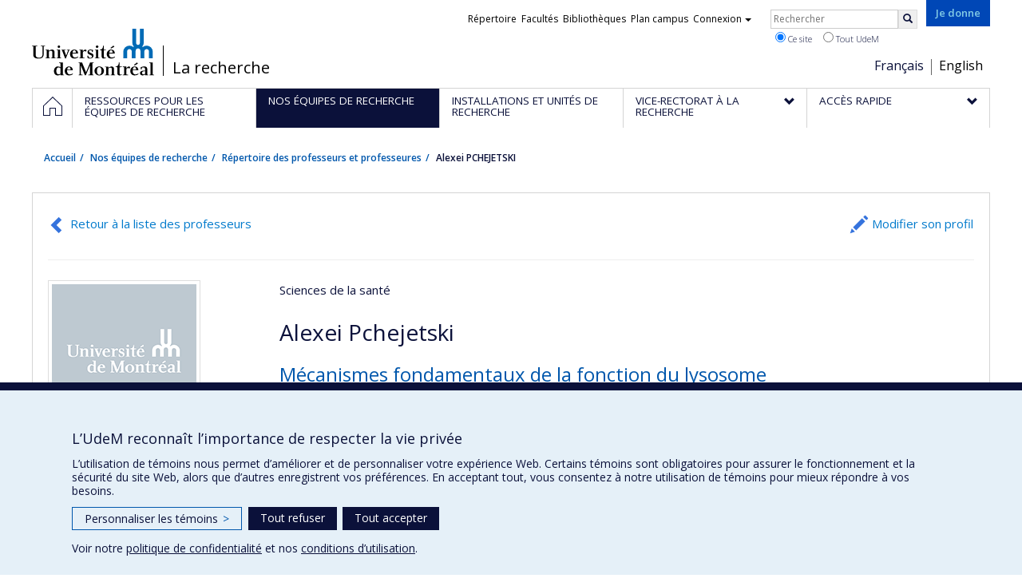

--- FILE ---
content_type: text/html; charset=utf-8
request_url: https://recherche.umontreal.ca/chercheur/is/in15082/
body_size: 13508
content:
<!DOCTYPE html>
<html lang="fr">
<head>
<meta http-equiv="X-UA-Compatible" content="IE=edge" />
<meta name="viewport" content="width=device-width, initial-scale=1" />
<link rel="apple-touch-icon" sizes="180x180" href="/apple-touch-icon.png">
<link rel="icon" type="image/png" sizes="32x32" href="/favicon-32x32.png">
<link rel="icon" type="image/png" sizes="16x16" href="/favicon-16x16.png">
<link rel="manifest" href="/site.webmanifest">
<link rel="mask-icon" href="/safari-pinned-tab.svg" color="#006bb6">

<meta charset="utf-8">
<!-- 
	This website is powered by TYPO3 - inspiring people to share!
	TYPO3 is a free open source Content Management Framework initially created by Kasper Skaarhoj and licensed under GNU/GPL.
	TYPO3 is copyright 1998-2019 of Kasper Skaarhoj. Extensions are copyright of their respective owners.
	Information and contribution at https://typo3.org/
-->



<title>Alexei PCHEJETSKI - La recherche - Université de Montréal</title>
<meta name="generator" content="TYPO3 CMS">
<meta name="robots" content="index,follow">
<meta name="google" content="notranslate">
<meta name="apple-mobile-web-app-capable" content="no">


<link rel="stylesheet" type="text/css" href="https://fonts.googleapis.com/css?family=Open+Sans:400,400italic,300italic,300,600,600italic,700,700italic,800,800italic&amp;subset=latin,latin-ext" media="all">
<link rel="stylesheet" type="text/css" href="/typo3temp/assets/compressed/4730ff5d05-d8a5de4014e4420732fa8c80b2a371a6.css?1587850376" media="all">
<link rel="stylesheet" type="text/css" href="/typo3temp/udemlessc/lessphp_acb593ec9efb1e1f6044d63c2fae2282f1ea7d9f.css?1732795810" media="all">
<link rel="stylesheet" type="text/css" href="/typo3temp/udemlessc/lessphp_6b23d5f906bd70310b9d42abb17e29c590c6be72.css?1676577972" media="all">
<link rel="stylesheet" type="text/css" href="/typo3conf/ext/udem_vendor/Resources/Public/fancybox-3.5.2/jquery.fancybox.min.css?1584034618" media="all">
<link rel="stylesheet" type="text/css" href="/typo3temp/udemlessc/lessphp_a844548a00dfbed276d65e92b0aed11a6d730f62.css?1676577972" media="all">
<link rel="stylesheet" type="text/css" href="/typo3temp/udemlessc/lessphp_86f9883e0e0ae5920802680f44f5c843556413d0.css?1676577972" media="all">
<link rel="stylesheet" type="text/css" href="/typo3temp/udemlessc/lessphp_b87de9c81e138db381dcb6d89cfe9f182387c3a9.css?1676577972" media="all">
<link rel="stylesheet" type="text/css" href="/typo3temp/assets/compressed/merged-5e77aeddd93dd6c9793851ab2de72111-3a34a98bdc02aaca6530d3e31e737261.css?1676577972" media="all">




<script src="/typo3conf/ext/udem_vendor/Resources/Public/underscore-1.8.3/underscore.min.js?1584034624" type="text/javascript"></script>
<script src="/typo3conf/ext/udem_vendor/Resources/Public/jquery-3.5.1/jquery.min.js?1604402777" type="text/javascript"></script>
<script src="/typo3temp/assets/compressed/merged-59071038be6fefd6305acfe279d5b796-5f19aba6b5663835dee6885531e3efd7.js?1661855556" type="text/javascript"></script>
<script src="/typo3conf/ext/udem_vendor/Resources/Public/bootstrap-3.3.7/js/bootstrap.min.js?1584034617" type="text/javascript"></script>
<script src="/typo3conf/ext/udem_vendor/Resources/Public/classList.js-1.2.20180112/classList.min.js?1584034618" type="text/javascript"></script>
<script src="/typo3conf/ext/udem_vendor/Resources/Public/h5o-js-0.11/outliner.min.js?1584034619" type="text/javascript"></script>
<script src="/typo3conf/ext/udem_bootstrap/Resources/Public/udem-bootstrap.js?1616668816" type="text/javascript"></script>
<script src="/typo3conf/ext/udem_bootstrap/Resources/Public/udem-bootstrap-video.js?1584034592" type="text/javascript"></script>
<script src="/typo3conf/ext/udem_bootstrap/Resources/Public/udem-gallerie.js?1589452388" type="text/javascript"></script>
<script src="/typo3conf/ext/udem_vendor/Resources/Public/fancybox-3.5.2/jquery.fancybox.min.js?1584034618" type="text/javascript"></script>
<script src="/typo3conf/ext/udem_bootstrap/Resources/Public/udem-social.js?1584034592" type="text/javascript"></script>
<script src="/typo3conf/ext/udem_bootstrap/Resources/Public/udem-instagram.js?1584034592" type="text/javascript"></script>
<script src="/typo3conf/ext/udem_bootstrap/Resources/Public/udem-alertes.js?1604402777" type="text/javascript"></script>
<script src="/typo3conf/ext/udem_vendor/Resources/Public/localforage-1.7.2/dist/localforage.min.js?1584034620" type="text/javascript"></script>
<script src="/typo3conf/ext/udem_profs/Resources/Public/udem-profs.js?1584034610" type="text/javascript"></script>
<script src="/typo3conf/ext/udem_sadvr/Resources/Public/udem-sadvr.js?1584034612" type="text/javascript"></script>
<script src="/typo3conf/ext/udem_vendor/Resources/Public/awesomplete-1.1.2/awesomplete.min.js?1584034616" type="text/javascript"></script>
<script src="/typo3conf/ext/udem_vitrine/Resources/Public/udem-vitrine.js?1604402777" type="text/javascript"></script>



<meta name="og:title" content="Chercheur" /><meta name="og:url" content="https://recherche.umontreal.ca/chercheur/is/in14314/" /><meta name="og:locale" content="fr_CA" /><meta name="og:site_name" content="La recherche - Université de Montréal" />

</head>
<body>

    <div id="udem-urgence-bcrp" style="display:none;" data-udem-urgence-endpoint="https://urgence.umontreal.ca/urgence-udem.json"  data-udem-urgence-nocss></div>
    <script async src="https://urgence.umontreal.ca/typo3conf/ext/udem_urgence/Resources/Public/JavaScript/udem-urgence-bcrp.js"></script>
<a class="sr-only sr-only-focusable" href="#udem-primary-contents">Passer au contenu</a>


    


<header id="udem-header">
  <div class="container">

    <h1>
      <a href="https://www.umontreal.ca/" target="_blank" id="udem-header-logo">Université de Montréal</a>
      <span id="udem-header-logo-separator"></span>
      <small id="udem-header-title">
        <span class="sep">/</span>
        <a href="/accueil/">La recherche</a>
      </small>
    </h1>

    <a href="https://formulairereseau.umontreal.ca/site/Donation2?df_id=1560&amp;1560.donation=form1&amp;mfc_pref=T&amp;s_locale=fr_CA" title="Faire un don à l’Université de Montréal" target="_blank" class="udem-je-donne"><span>Je donne</span></a>

    <nav id="udem-phone-menu">
      
      <a class="udem-phone-menu-primary" href="#udem-primary-nav">
        <b><span></span><span></span><span></span></b>
        <span class="sr-only">Menu</span>
      </a>
      

      
      <a class="udem-phone-menu-search" href="#udem-search-menu">
        <span class="glyphicon glyphicon-search" title="Rechercher"></span>
        <span class="sr-only">Rechercher</span>
      </a>
      

      
      <a class="udem-phone-menu-links" href="#udem-links-menu">
        <span class="glyphicon glyphicon-bookmark"></span>
        <span class="sr-only">Liens UdeM</span>
      </a>
      

      
      <a class="udem-phone-menu-langs" href="#udem-langs-menu">
        <span class="glyphicon glyphicon-globe"></span>
        <span class="sr-only">Langues</span>
      </a>
      

      

      
    </nav>

    
        
      

    
    <nav id="udem-langs-menu">
      <h2 class="sr-only">Choix de la langue</h2>
      <ul class="nav">
        <li class="active"><a href="/accueil/" lang="fr">Français</a></li><li><a href="/english/home/" lang="en">English</a></li>
      </ul>
    </nav>
    

    
    <nav id="udem-links-menu">
      <h2 class="sr-only">Liens externes</h2>
      <ul class="nav"><li><a href="https://www.umontreal.ca/#udemwww-search-personne" target="_blank"><span>Répertoire</span></a></li><li><a href="https://www.umontreal.ca/facultes-et-ecoles/" target="_blank"><span>Facultés</span></a></li><li><a href="https://bib.umontreal.ca/" target="_blank"><span>Bibliothèques</span></a></li><li><a href="https://plancampus.umontreal.ca/" target="_blank"><span>Plan campus</span></a></li><li class="dropdown">
        <a href="#" class="dropdown-toggle" data-toggle="dropdown">Connexion<span class="caret"></span></a>
        <ul class="dropdown-menu" role="menu"><li><a href="https://monudem.umontreal.ca/" target="_blank"><span>Mon UdeM</span></a></li><li><a href="https://studium.umontreal.ca/" target="_blank"><span>StudiUM</span></a></li><li><a href="https://outlook.umontreal.ca/" target="_blank"><span>Mon courriel</span></a></li></ul>
      </li><li><a href="https://formulairereseau.umontreal.ca/site/Donation2?df_id=1560&amp;1560.donation=form1&amp;mfc_pref=T&amp;s_locale=fr_CA" title="Faire un don à l’Université de Montréal" target="_blank" class="udem-je-donne"><span>Je donne</span></a></li></ul>
    </nav>
    


    
    <div id="udem-search-menu">
      <h2 class="sr-only">Rechercher</h2>
          <form method="get" action="https://google.com/cse" class="udem-search-form">

    <input type="hidden" name="cx" value="011926736769028447783:qlpu3so2kqq" />
    <input type="hidden" name="sa.x" value="23" />
    <input type="hidden" name="sa.y" value="10" />
    <input type="hidden" name="ie" value="UTF-8" />

    <div class="clearfix">
      <input type="text" name="q" value="" class="udem-search-input" placeholder="Rechercher" />
      <button type="submit" class="udem-search-button" title="Rechercher" aria-label="Rechercher">
        <span class="glyphicon glyphicon-search"></span>
        <span class="sr-only sr-only-focusable">Rechercher</span>
      </button>
    </div>

    <div class="clearfix">
      <label>
        <input type="radio" name="scope" value="recherche.umontreal.ca" checked="checked" />
        Ce site
      </label>
      <label>
        <input type="radio" name="scope" value="umontreal.ca" />
        Tout UdeM
      </label>
    </div>
  </form>
    </div>
    

  </div>
</header>

<div id="udem-primary-nav">
  <nav class="container">
    <h2 class="sr-only">Navigation principale</h2>
    <ul class="nav"><li class="home"><a href="/accueil/" title="Accueil"><span><svg xmlns="http://www.w3.org/2000/svg" viewBox="0 0 1024 1024" aria-hidden="true" focusable="false">
  <path d="m512 0L0 489.69V1024h384V640h256v384h384V489.69zm0 60.331l469.33 447.57v473.43H682.66v-384H341.33v384H42.66v-473.43z"></path>
</svg><span class="hidden-md hidden-lg">Accueil</span><span class="hidden-xs hidden-sm sr-only">Accueil</span></a></li><li><a href="/ressources-pour-les-equipes-de-recherche/" class="p32305"><span><span>Ressources pour les équipes de recherche</span></span></a></li><li class="active"><a href="/nos-equipes-de-recherche/" class="p30259"><span><span>Nos équipes de recherche</span></span></a></li><li><a href="/installations-et-unites-de-recherche/trouver-une-installation-ou-une-unite-de-recherche/" class="p30250"><span><span>Installations et unités de recherche</span></span></a></li><li class="has-sub"><a href="/vrrdci/presentation/" class="p1629"><span><span>Vice-rectorat à la recherche</span></span></a><ul class="sub-menu"><li><a href="/vrrdci/presentation/"><span>Présentation</span></a></li><li><a href="/vrrdci/plan-daction/"><span>Plan d'action</span></a></li><li><a href="/vrrdci/dix-secteurs-dexcellence/"><span>Dix secteurs d'excellence</span></a></li><li><a href="/vrrdci/initiatives-strategiques/"><span>Initiatives stratégiques</span></a></li><li><a href="/vrrdci/strategies-et-politiques-de-la-recherche/"><span>Stratégies et politiques de la recherche</span></a></li><li><a href="/vrrdci/fonds-de-soutien-a-la-recherche/"><span>Fonds de soutien à la recherche</span></a></li></ul></li><li class="has-sub"><a href="/qui-fait-quoi/" class="p30284"><span><span>Accès rapide</span></span></a><ul class="sub-menu"><li><a href="/qui-fait-quoi/"><span>Qui fait quoi ?</span></a></li><li><a href="/nous-trouver/"><span>Nous trouver</span></a></li><li><a href="https://saml.authentification.umontreal.ca/my.policy" target="_blank"><span>Synchro-recherche</span></a></li><li><a href="/ressources/subventions-de-recherche/gerer-vos-fonds-de-recherche/transfert-de-fonds/"><span>Transfert de fonds</span></a></li><li><a href="/actualites-de-la-recherche/"><span>Actualités de la recherche</span></a></li><li><a href="/compas/"><span>compas</span></a></li></ul></li></ul>
  </nav>
</div>











<section class="main-bandeau">
    <div class="container">
        <div class="content-border"><!--TYPO3SEARCH_begin--><!--TYPO3SEARCH_end--></div>
    </div>
</section>


<section id="udem-primary-contents" class="main-section">
    <div class="container">
      
      <div id="udem-breadcrumb">

        

        <ul class="breadcrumb"><li class="home"><a href="/accueil/">Accueil</a></li><li><a href="/nos-equipes-de-recherche/">Nos équipes de recherche</a></li><li><a href="/nos-equipes-de-recherche/repertoire-des-professeurs-et-professeures/">Répertoire des professeurs et professeures</a></li><li class="active">Alexei PCHEJETSKI</li></ul>
      </div>
      


    

    
        

            

            <div class="row">
              <div class="col-md-12">
                
                <section class="content-main"><!--TYPO3SEARCH_begin--><div id="c570507" class="csc-frame csc-frame-default CType-list list_type-tx_udemvitrine section_frame-101">
<div class="udemvitrine-show-professeur">

  <div class="udemvitrine-header-links">
    <a href="/nos-equipes-de-recherche/repertoire-des-professeurs-et-professeures/" class="udemvitrine-backto-search btn btn-link" data-udemvitrine-kernel="professeur">Retour à la liste des professeurs</a>
          <a class="linkto-edition-professeur btn btn-link" href="https://www.recherche.umontreal.ca/vitrine/saisieProfil/chercheurDashboard?chercheurID=1503" title="Modifier son profil">Modifier son profil</a>
        <hr/>
  </div>


<div class="carte-visite">

<div class="visuelOfficiel">
      <img class="img-thumbnail" src="/typo3conf/ext/udem_vitrine/Resources/Public/Images/image-generique.png" />
  </div>





  <div class="secteursRecherche">
    <span>Sciences de la santé</span>  </div>


<h1>Alexei Pchejetski</h1>


  <h2 class="phrasesCles">
        <span>Mécanismes fondamentaux de la fonction du lysosome</span>
      </h2>



  <div class="affiliations">
    <dl>
                  <dt class="fonction">Professeur titulaire</dt>
        <dd class="uniteAdministrative">
            <p>Faculté de médecine - Département de pédiatrie</p>
                                    <p><a href="tel:"></a></p>
            
                        <p><a href="mailto:alexei.pchejetski@umontreal.ca">alexei.pchejetski@umontreal.ca</a></p>
                    </dd>
              </dl>
  </div>



  <div class="telephones">
        Autres numéros :
            <span class="telephone">
      <a href="tel:514 345-4931 " class="numero">514 345-4931 </a>
      <span class="categorie">(Travail 1)</span>    </span>
        <span class="telephone">
      <a href="tel:514 345-4801 " class="numero">514 345-4801 </a>
      <span class="categorie">(Télécopieur)</span>    </span>
      </div>



  <div class="courriels">
        Autre courriel :
              <span>
        <a href="mailto:alex@justine.umontreal.ca">alex@justine.umontreal.ca</a>
        <span class="cat">(Travail)</span>
      </span>
        </ul>
  </div>



</div>




<div class="udemvitrine-tabs">

  <div class="row">
    <div class="col-md-8">
      <div class="tab-content">

        <div id="udemvitrine-show-professeurs-portrait-tab-570507">
          
<h1>Portrait</h1>

<div class="udemvitrine-accordeon">
  <h2 class="expanded">Expertise de recherche</h2>
  <div class="collapse in" aria-expanded="true">
        <div><ul><li>LA BIOLOGIE LYSOSOMALE ET LES MALADIES DE SURCHARGE LYSOSOMALE</li></ul><p>Les lysosomes sont des organelles cytoplasmiques qui hébergent plus de 100 enzymes hydrolytiques impliquées dans la dégradation de la quasi-totalité des macromolécules biologiques. Toute défaillance dans la biogenèse, le ciblage lysosomal, l’organisation supramoléculaire ou la fonction d’un ou de plusieurs enzymes lysosomales peut conduire à la progression des maladies métaboliques; appelées maladies de surcharge lysosomale, et ceci en raison de l’accumulation massive des substrats non dégradés des enzymes déficients dans les lysosomes des tissus affectés. Notre recherche vise à découvrir les gènes mutés dans les maladies lysosomales, l’identification des défauts moléculaires et biochimiques chez les patients et le développement de thérapies avec un accent particulier sur les maladies causées par les carences des sialidases lysosomales (sialidose, galactosialidose) et N-acétyltransférase (mucopolysaccharidose IIIC).</p><ul><li>ACIDES SIALIQUES ET SIALIDASES DANS LA SIGNALISATION DE LA CELLULE</li></ul><p>Les acides sialiques sont abondamment exprimés sur la surface de la cellule et impliqués dans la médiation de la reconnaissance entre les cellules, entre les cellules et la matrice extracellulaire ainsi qu’entre les cellules et une gamme de pathogènes, les bactéries et les protozoaires au cours de la réaction inflammatoire et immunitaire. Beaucoup moins connu, est le rôle de la sialidase (également appelé neuraminidase) et de la sialotransférase qui peuvent régulariser l’affinité cellulaire en modifiant la sialylation des molécules de surface cellulaire. Par l’utilisation du modèle de souris génétiquement ciblée, nous étudions le rôle de la neuraminidase 1 (Neu1) en signalisation au cours de la réponse immunitaire, la phagocytose, l’absorption de glucose, ainsi que le rôle de la neuraminidase 4 (Neu4) dans le développement du cerveau.</p><ul><li>SÉRINE CARBOXYPEPTIDASES DANS LA RÉGULATION DE LA VASOCONSTRICTION ET L’ÉLASTOGENÈSE</li></ul><p>Les courts peptides vasoactifs sont reconnus comme de puissants régulateurs de la circulation du sang.  Grâce à leur interaction avec les différents récepteurs de surface cellulaire, ces peptides peuvent moduler la pression artérielle par divers mécanismes tels que les contractions des muscles lisses vasculaires, l’augmentation ou la diminution du volume plasmatique, ou par l’induction ou la suppression de remodelage de la paroi vasculaire. Par conséquent, les protéases impliquées dans le catabolisme des peptides vasoactifs, qui régularise leur longévité fonctionnelle et la disponibilité, jouent un rôle important dans la régulation de la résistance vasculaire. A l’aide d’un modèle de souris knock-out, nous étudions le contribution de sérine carboxypeptidase lysosomale, cathepsine A, dans le traitement post-traductionnelle des peptides vasoactifs, y compris l’angiotensine et l’endothéline.</p><ul><li>PROTÉOMIQUE FONCTIONNELLE ET PHOSPHOPROTÉOMIQUE</li></ul><p>La phosphorylation est la plus fréquente et importante modification post-traductionnelle des protéines. Malgré des recherches intensives consacrées au développement de méthodes pour l’analyse d’un phosphoprotéome, l’identification de phosphoprotéines cellulaires de faible abondance reste un défi, tout en soulignant la nécessité de nouvelles techniques. Notre équipe est impliquée dans le développement de nouvelles technologies pour l’analyse globale et l’analyse quantitative d’un phosphoprotéome fondée sur les résines d’affinité pour l’isolement de phosphopeptides, de phosphoprotéines et de peptides marqués par isotopes. Cette technologie devrait permettre de comparer de phosphoprotéomes dans le but d’identifier de nouvelles cibles de médicaments.</p></div>
      </div>
</div>








        </div>

        <div id="udemvitrine-show-professeurs-affiliations-tab-570507">
          
<h1>Affiliations et responsabilités</h1>


<div class="udemvitrine-accordeon">
  <h2 class="expanded">Affiliations de recherche</h2>
  <div class="collapse in" aria-expanded="true">
        <h3>Unités de recherche</h3>
            <h4>Membre</h4>
      <ul>
              <li>
                <a href="https://recherche.umontreal.ca/nos-chercheurs/repertoire-des-unites-de-recherche/unite/is/ur13797/">Centre de recherche Azrieli du CHU Sainte-Justine</a>
      </li>
              </ul>
          
    
    
  </div>
</div>






        </div>

        <div id="udemvitrine-show-professeurs-enseignement-tab-570507">
          
<h1>
    Enseignement et encadrement
    </h1>







<div class="udemvitrine-accordeon">
  <h2 class="expanded">Encadrement</h2>
  <div class="collapse in" aria-expanded="true">

    
        <h3>Thèses et mémoires dirigés (dépôt institutionnel Papyrus)</h3>
    <div class="udemvitrine-simplelist">
            <div>
          <div class="date">
            2022
            
          </div>
          <h4>
            <a href="http://hdl.handle.net/1866/27635" target="blank">Mucopolysaccharidosis type IIIC : molecular defects and pathophysiological mechanism</a>
          </h4>
          <div class="contenu">
                        <div><strong>Diplômé(e) :</strong> Ferraz Nunes Martins, Carla Isabel<br /><strong>Cycle :</strong> Doctorat <br /><strong>Diplôme obtenu :</strong> Ph. D.</div>
                      </div>
      </div>
            <div>
          <div class="date">
            2018
            
          </div>
          <h4>
            <a href="http://hdl.handle.net/1866/20244" target="blank">Neuraminidases as triggers of atherosclerosis</a>
          </h4>
          <div class="contenu">
                        <div><strong>Diplômé(e) :</strong> Smutova, Viktorija<br /><strong>Cycle :</strong> Doctorat <br /><strong>Diplôme obtenu :</strong> Ph. D.</div>
                      </div>
      </div>
            <div>
          <div class="date">
            2010
            
          </div>
          <h4>
            <a href="http://hdl.handle.net/1866/3729" target="blank">N-acétyltransférase lysosomale : organisation, fonctionnement et défauts moléculaires chez les patients atteints du syndrome de Sanfilippo type C</a>
          </h4>
          <div class="contenu">
                        <div><strong>Diplômé(e) :</strong> Feldhammer, Matthew<br /><strong>Cycle :</strong> Maîtrise <br /><strong>Diplôme obtenu :</strong> M. Sc.</div>
                      </div>
      </div>
            <div>
          <div class="date">
            2007
            
          </div>
          <h4>
            <a href="http://hdl.handle.net/1866/15248" target="blank">Lysosomal sialidase, Neu1 : the new role in cell immune response</a>
          </h4>
          <div class="contenu">
                        <div><strong>Diplômé(e) :</strong> Liang, Feng<br /><strong>Cycle :</strong> Doctorat <br /><strong>Diplôme obtenu :</strong> Ph. D.</div>
                      </div>
      </div>
            <div>
          <div class="date">
            2005
            
          </div>
          <h4>
            <a href="http://hdl.handle.net/1866/15199" target="blank">Implication de la voie de dégradation ubiquitine-dépendante dans la pathologie des maladies de surchage lysosomale</a>
          </h4>
          <div class="contenu">
                        <div><strong>Diplômé(e) :</strong> Bifsha, Panojot<br /><strong>Cycle :</strong> Maîtrise <br /><strong>Diplôme obtenu :</strong> M. Sc.</div>
                      </div>
      </div>
            <div>
          <div class="date">
            2003
            
          </div>
          <h4>
            <a href="http://hdl.handle.net/1866/14175" target="blank">Inhibition de l&#039;apoptose par inversion du rapport [Na⁺]ᵢ/[K⁺]ᵢ : preuve de l&#039;existence de facteur(s) de transcription sensible(s) à la [Na⁺]ᵢ et rôle de la mortaline</a>
          </h4>
          <div class="contenu">
                        <div><strong>Diplômé(e) :</strong> Taurin, Sébastien<br /><strong>Cycle :</strong> Doctorat <br /><strong>Diplôme obtenu :</strong> Ph. D.</div>
                      </div>
      </div>
            <div>
          <div class="date">
            2002
            
          </div>
          <h4>
            <a href="http://hdl.handle.net/1866/30279" target="blank">Human lysosomal sialidase : biogenesis, structure and molecular pathology in childhood inherited disorders, galactosialidosis and sialidosis</a>
          </h4>
          <div class="contenu">
                        <div><strong>Diplômé(e) :</strong> Lukong, Kiven Erique<br /><strong>Cycle :</strong> Doctorat <br /><strong>Diplôme obtenu :</strong> Ph. D.</div>
                      </div>
      </div>
            <div>
          <div class="date">
            1997
            
          </div>
          <h4>
            <a href="http://hdl.handle.net/1866/34113" target="blank">Identification of UDP-GicNAc phosphotransferase-binding sites on cathepsins A and D</a>
          </h4>
          <div class="contenu">
                        <div><strong>Diplômé(e) :</strong> Lukong, Kiven Erique<br /><strong>Cycle :</strong> Maîtrise <br /><strong>Diplôme obtenu :</strong> M. Sc.</div>
                      </div>
      </div>
          </div>
    

    

    

    
  </div>
</div>









        </div>

        <div id="udemvitrine-show-professeurs-projets-tab-570507">
          
<h1>Projets</h1>


  
<div class="udemvitrine-accordeon">
  <h2 class="expanded">
          Projets de recherche
      </h2>

  <div class="collapse in" aria-expanded="true">
    <div class="udemvitrine-simplelist">

            <div>
        <div class="date">
          2022
           - 2028
        </div>
        <h3>Neuroprotective peptides for treatment of neurological lysosomal diseases</h3>

                <div class="udemvitrine-projet-chercheur-principal">
          <span>Chercheur principal :</span>
                      
                          <span>Alexei Pchejetski</span>
                              </div>
        
                <div class="udemvitrine-projet-co-chercheur">
          <span>Co-chercheurs :</span>
                      
                          <a href="/chercheur/is/in14825/">Pierre Thibault</a>
                                  , 
                          <a href="/chercheur/is/in15249/">Graziella Di Cristo</a>
                                  , 
                          <a href="/chercheur/is/in16988/">Gregory Anton Lodygensky</a>
                              </div>
        
                <div class="udemvitrine-projet-organismes-financement">
          <span>Sources de financement :</span>
                      
            IRSC/Instituts de recherche en santé du Canada
                  </div>
        <div class="udemvitrine-projet-programmes-financement">
          <span>Programmes de subvention :</span>
                      
            PVXXXXXX-(PJT) Subvention Projet
                  </div>
        
        
        
        
      </div>
            <div>
        <div class="date">
          2023
           - 2027
        </div>
        <h3>Dysregulation of glomerular sialic acid homeostasis as a cause of kidney disease</h3>

        
                <div class="udemvitrine-projet-co-chercheur">
          <span>Co-chercheurs :</span>
                      
                          <span>Alexei Pchejetski</span>
                              </div>
        
                <div class="udemvitrine-projet-organismes-financement">
          <span>Sources de financement :</span>
                      
            IRSC/Instituts de recherche en santé du Canada
                  </div>
        <div class="udemvitrine-projet-programmes-financement">
          <span>Programmes de subvention :</span>
                      
            PVXXXXXX-(PJT) Subvention Projet
                  </div>
        
        
        
        
      </div>
            <div>
        <div class="date">
          2023
           - 2024
        </div>
        <h3>Treatment of CNS defects and neuroinflammation in Mucopolysaccharidosis IIIB with neuroprotective peptide. Traitement neuroprotecteur de la mucopolysaccharidose de type IIIB.</h3>

                <div class="udemvitrine-projet-chercheur-principal">
          <span>Chercheur principal :</span>
                      
                          <span>Alexei Pchejetski</span>
                              </div>
        
        
                <div class="udemvitrine-projet-organismes-financement">
          <span>Sources de financement :</span>
                      
            Vaincre les maladies lysosomales
                  </div>
        <div class="udemvitrine-projet-programmes-financement">
          <span>Programmes de subvention :</span>
                      
            
                  </div>
        
        
        
        
      </div>
            <div>
        <div class="date">
          2023
           - 2024
        </div>
        <h3>Acetazolamide and neuroprotective peptides for treatment of epileptic encephalopathy caused by pathogenic variants in the DHDDS/NUS1 complex.</h3>

                <div class="udemvitrine-projet-chercheur-principal">
          <span>Chercheur principal :</span>
                      
                          <span>Alexei Pchejetski</span>
                              </div>
        
        
                <div class="udemvitrine-projet-organismes-financement">
          <span>Sources de financement :</span>
                      
            Fondation de l&#039;Hôpital Ste-Justine
                  </div>
        <div class="udemvitrine-projet-programmes-financement">
          <span>Programmes de subvention :</span>
                      
            
                  </div>
        
        
        
        
      </div>
            <div>
        <div class="date">
          2023
           - 2024
        </div>
        <h3>Lentiviral stem cell gene therapy for neurological lysosomal diseases. Lentiviral stem cell gene therapy for neurological lysosome diseases (with MPSIIIC model).</h3>

                <div class="udemvitrine-projet-chercheur-principal">
          <span>Chercheur principal :</span>
                      
                          <span>Alexei Pchejetski</span>
                              </div>
        
        
                <div class="udemvitrine-projet-organismes-financement">
          <span>Sources de financement :</span>
                      
            Conseil national de recherches du Canada
                  </div>
        <div class="udemvitrine-projet-programmes-financement">
          <span>Programmes de subvention :</span>
                      
            
                  </div>
        
        
        
        
      </div>
            <div>
        <div class="date">
          2023
           - 2024
        </div>
        <h3>Lentiviral stem cell gene therapy for neurological lysosomal diseases. Lentiviral stem cell gene therapy for neurological lysosome diseases (with MPSIIIC model).</h3>

                <div class="udemvitrine-projet-chercheur-principal">
          <span>Chercheur principal :</span>
                      
                          <span>Alexei Pchejetski</span>
                              </div>
        
        
                <div class="udemvitrine-projet-organismes-financement">
          <span>Sources de financement :</span>
                      
            Fondation de l&#039;Hôpital Ste-Justine
                  </div>
        <div class="udemvitrine-projet-programmes-financement">
          <span>Programmes de subvention :</span>
                      
            
                  </div>
        
        
        
        
      </div>
            <div>
        <div class="date">
          2018
           - 2024
        </div>
        <h3>Novel Treatments for Lysosomal Neurological Disorders: Targeting Microglia Cells and Misfolded Proteins for Therapy of Mucopolysaccharidosis IIIC</h3>

                <div class="udemvitrine-projet-chercheur-principal">
          <span>Chercheur principal :</span>
                      
                          <span>Alexei Pchejetski</span>
                              </div>
        
                <div class="udemvitrine-projet-co-chercheur">
          <span>Co-chercheurs :</span>
                      
                          <a href="/chercheur/is/in15182/">Christian Beauséjour</a>
                                  , 
                          <a href="/chercheur/is/in16988/">Gregory Anton Lodygensky</a>
                              </div>
        
                <div class="udemvitrine-projet-organismes-financement">
          <span>Sources de financement :</span>
                      
            IRSC/Instituts de recherche en santé du Canada
                  </div>
        <div class="udemvitrine-projet-programmes-financement">
          <span>Programmes de subvention :</span>
                      
            PVXXXXXX-(PJT) Subvention Projet
                  </div>
        
        
        
        
      </div>
            <div>
        <div class="date">
          2022
           - 2023
        </div>
        <h3>Programme de recherche pour le développement de thérapies innovantes basées sur le génie génétique des cellules et des tissus pour le traitement des maladies monogéniques et des cancers pédiatriques</h3>

        
        
                <div class="udemvitrine-projet-organismes-financement">
          <span>Sources de financement :</span>
                      
            FCI/Fondation canadienne pour l&#039;innovation
                  </div>
        <div class="udemvitrine-projet-programmes-financement">
          <span>Programmes de subvention :</span>
                      
            PVXXXXXX-Fonds d&#039;innovation
                  </div>
        
        
        
        
      </div>
            <div>
        <div class="date">
          2021
           - 2023
        </div>
        <h3>Neuroprotective peptides for treatment of neurological lysosomal diseases.</h3>

        
        
                <div class="udemvitrine-projet-organismes-financement">
          <span>Sources de financement :</span>
                      
            Sanfilippo Children&#039;s Foundation
                  </div>
        <div class="udemvitrine-projet-programmes-financement">
          <span>Programmes de subvention :</span>
                      
            
                  </div>
        
        
        
        
      </div>
            <div>
        <div class="date">
          2021
           - 2023
        </div>
        <h3>Neuroprotective peptides for treatment of neurological lysosomal diseases</h3>

                <div class="udemvitrine-projet-chercheur-principal">
          <span>Chercheur principal :</span>
                      
                          <span>Alexei Pchejetski</span>
                              </div>
        
                <div class="udemvitrine-projet-co-chercheur">
          <span>Co-chercheurs :</span>
                      
                          <a href="/chercheur/is/in14825/">Pierre Thibault</a>
                                  , 
                          <a href="/chercheur/is/in15249/">Graziella Di Cristo</a>
                                  , 
                          <a href="/chercheur/is/in16988/">Gregory Anton Lodygensky</a>
                              </div>
        
                <div class="udemvitrine-projet-organismes-financement">
          <span>Sources de financement :</span>
                      
            IRSC/Instituts de recherche en santé du Canada
                  </div>
        <div class="udemvitrine-projet-programmes-financement">
          <span>Programmes de subvention :</span>
                      
            PVXX5647-(MOP) Subvention de fonctionnement incluant les subventions de fonctionnement programmatiques (général)
                  </div>
        
        
        
        
      </div>
            <div>
        <div class="date">
          2016
           - 2023
        </div>
        <h3>Neuraminidase 1 as a trigger of immune thrombocytopenia: using animal models to understand pathophysiology of the disease and develop novel therapies.</h3>

                <div class="udemvitrine-projet-chercheur-principal">
          <span>Chercheur principal :</span>
                      
                          <span>Alexei Pchejetski</span>
                              </div>
        
                <div class="udemvitrine-projet-co-chercheur">
          <span>Co-chercheurs :</span>
                      
                          <a href="/chercheur/is/in17961/">Yves Pastore</a>
                                  , 
                          <a href="/chercheur/">Christopher Cairo</a>
                                  , 
                          <a href="/chercheur/">Renée Bazin</a>
                              </div>
        
                <div class="udemvitrine-projet-organismes-financement">
          <span>Sources de financement :</span>
                      
            IRSC/Instituts de recherche en santé du Canada
                  </div>
        <div class="udemvitrine-projet-programmes-financement">
          <span>Programmes de subvention :</span>
                      
            PVXXXXXX-(PJT) Subvention Projet
                  </div>
        
        
        
        
      </div>
            <div>
        <div class="date">
          2021
           - 2022
        </div>
        <h3>GlycoNet  /Study of mucopolysaccharidosis IIIC-pertinent deficits in iPSC derived human neurons.</h3>

        
                <div class="udemvitrine-projet-co-chercheur">
          <span>Co-chercheurs :</span>
                      
                          <span>Alexei Pchejetski</span>
                              </div>
        
                <div class="udemvitrine-projet-organismes-financement">
          <span>Sources de financement :</span>
                      
            Secrétariat Inter-Conseil et Réseaux des centres d&#039;excellence (RCE)
                  </div>
        <div class="udemvitrine-projet-programmes-financement">
          <span>Programmes de subvention :</span>
                      
            PV143493-(RCE) Réseaux de centres d&#039;excellence
                  </div>
        
        
        
        
      </div>
            <div>
        <div class="date">
          2021
           - 2022
        </div>
        <h3>Exosomes as therapeutic enzyme delivery vehicles for treatment of Mucopolysaccharidosis IIIC</h3>

                <div class="udemvitrine-projet-chercheur-principal">
          <span>Chercheur principal :</span>
                      
                          <span>Alexei Pchejetski</span>
                              </div>
        
        
                <div class="udemvitrine-projet-organismes-financement">
          <span>Sources de financement :</span>
                      
            Fondation de l&#039;Hôpital Ste-Justine
                  </div>
        <div class="udemvitrine-projet-programmes-financement">
          <span>Programmes de subvention :</span>
                      
            
                  </div>
        
        
        
        
      </div>
            <div>
        <div class="date">
          2020
           - 2022
        </div>
        <h3>GlycoNet/Innovative therapies for neurological lysosomal storage disorders.</h3>

        
                <div class="udemvitrine-projet-co-chercheur">
          <span>Co-chercheurs :</span>
                      
                          <span>Alexei Pchejetski</span>
                              </div>
        
                <div class="udemvitrine-projet-organismes-financement">
          <span>Sources de financement :</span>
                      
            Secrétariat Inter-Conseil et Réseaux des centres d&#039;excellence (RCE)
                  </div>
        <div class="udemvitrine-projet-programmes-financement">
          <span>Programmes de subvention :</span>
                      
            PV143493-(RCE) Réseaux de centres d&#039;excellence
                  </div>
        
        
        
        
      </div>
            <div>
        <div class="date">
          2020
           - 2022
        </div>
        <h3>(GlycoNet)/Regulation of inflammatory response to bacterial infections by human neuraminidase enzymes</h3>

        
                <div class="udemvitrine-projet-co-chercheur">
          <span>Co-chercheurs :</span>
                      
                          <span>Alexei Pchejetski</span>
                              </div>
        
                <div class="udemvitrine-projet-organismes-financement">
          <span>Sources de financement :</span>
                      
            Secrétariat Inter-Conseil et Réseaux des centres d&#039;excellence (RCE)
                  </div>
        <div class="udemvitrine-projet-programmes-financement">
          <span>Programmes de subvention :</span>
                      
            PV143493-(RCE) Réseaux de centres d&#039;excellence
                  </div>
        
        
        
        
      </div>
            <div>
        <div class="date">
          2015
           - 2020
        </div>
        <h3>Réseau GlycoNet/Neuraminidases as a trigger of atherosclerosis.</h3>

        
                <div class="udemvitrine-projet-co-chercheur">
          <span>Co-chercheurs :</span>
                      
                          <span>Alexei Pchejetski</span>
                              </div>
        
                <div class="udemvitrine-projet-organismes-financement">
          <span>Sources de financement :</span>
                      
            Secrétariat Inter-Conseil et Réseaux des centres d&#039;excellence (RCE)
                  </div>
        <div class="udemvitrine-projet-programmes-financement">
          <span>Programmes de subvention :</span>
                      
            PV143493-(RCE) Réseaux de centres d&#039;excellence
                  </div>
        
        
        
        
      </div>
            <div>
        <div class="date">
          2018
           - 2019
        </div>
        <h3>Targeting Missfolded Proteins for Therapy of MPSIIIC</h3>

                <div class="udemvitrine-projet-chercheur-principal">
          <span>Chercheur principal :</span>
                      
                          <span>Alexei Pchejetski</span>
                              </div>
        
        
                <div class="udemvitrine-projet-organismes-financement">
          <span>Sources de financement :</span>
                      
            Sanfilippo Children&#039;s Foundation
                  </div>
        <div class="udemvitrine-projet-programmes-financement">
          <span>Programmes de subvention :</span>
                      
            
                  </div>
        
        
        
        
      </div>
            <div>
        <div class="date">
          2017
           - 2018
        </div>
        <h3>Novel Treatments for Lysosomal Neurological Disorders: Targeting Microglia Cells and Missfolded Proteins for Therapy of Mucopolysaccharidosis IIIC</h3>

                <div class="udemvitrine-projet-chercheur-principal">
          <span>Chercheur principal :</span>
                      
                          <span>Alexei Pchejetski</span>
                              </div>
        
                <div class="udemvitrine-projet-co-chercheur">
          <span>Co-chercheurs :</span>
                      
                          <a href="/chercheur/is/in15182/">Christian Beauséjour</a>
                                  , 
                          <a href="/chercheur/is/in16988/">Gregory Anton Lodygensky</a>
                              </div>
        
                <div class="udemvitrine-projet-organismes-financement">
          <span>Sources de financement :</span>
                      
            IRSC/Instituts de recherche en santé du Canada
                  </div>
        <div class="udemvitrine-projet-programmes-financement">
          <span>Programmes de subvention :</span>
                      
            PVXXXXXX-(PJT) Subvention Projet
                  </div>
        
        
        
        
      </div>
            <div>
        <div class="date">
          2017
           - 2018
        </div>
        <h3>Rare Diseases: Models &amp; Mechanisms Network. Canadian &quot;rare diseases: models &amp; mechanisms&quot; network (RDMM) / Réseau canadien &quot;maladies rares : modèles et mécanismes&quot;</h3>

                <div class="udemvitrine-projet-chercheur-principal">
          <span>Chercheur principal :</span>
                      
                          <a href="/chercheur/">Philip A Hieter</a>
                              </div>
        
                <div class="udemvitrine-projet-co-chercheur">
          <span>Co-chercheurs :</span>
                      
                          <span>Alexei Pchejetski</span>
                              </div>
        
                <div class="udemvitrine-projet-organismes-financement">
          <span>Sources de financement :</span>
                      
            IRSC/Instituts de recherche en santé du Canada
                  </div>
        <div class="udemvitrine-projet-programmes-financement">
          <span>Programmes de subvention :</span>
                      
            PVXXXXXX-Subvention de réseau
                  </div>
        
        
        
        
      </div>
            <div>
        <div class="date">
          2016
           - 2018
        </div>
        <h3>Enzyme replacement therapy for Sanfilippo disease type C.  Chaperone therapy for mucopolysaccharidosis IIIC (MPS IIIC). Synaptic Dysfunction in Lysosomal Storage Disorders: Pathogenic Mechanism and Potential Therapeutic Applications.</h3>

                <div class="udemvitrine-projet-chercheur-principal">
          <span>Chercheur principal :</span>
                      
                          <span>Alexei Pchejetski</span>
                              </div>
        
        
                <div class="udemvitrine-projet-organismes-financement">
          <span>Sources de financement :</span>
                      
            JLK Sanfilippo Research Foundation
                  </div>
        <div class="udemvitrine-projet-programmes-financement">
          <span>Programmes de subvention :</span>
                      
            
                  </div>
        
        
        
        
      </div>
            <div>
        <div class="date">
          2016
           - 2017
        </div>
        <h3>Neuraminidases as a trigger of atherosclerosis.</h3>

                <div class="udemvitrine-projet-chercheur-principal">
          <span>Chercheur principal :</span>
                      
                          <span>Alexei Pchejetski</span>
                              </div>
        
        
                <div class="udemvitrine-projet-organismes-financement">
          <span>Sources de financement :</span>
                      
            Mizutani Foundation for Glycoscience
                  </div>
        <div class="udemvitrine-projet-programmes-financement">
          <span>Programmes de subvention :</span>
                      
            
                  </div>
        
        
        
        
      </div>
            <div>
        <div class="date">
          2016
           - 2017
        </div>
        <h3>Neuraminidase 1 as a trigger of immune thrombocytopenia</h3>

                <div class="udemvitrine-projet-chercheur-principal">
          <span>Chercheur principal :</span>
                      
                          <span>Alexei Pchejetski</span>
                              </div>
        
        
                <div class="udemvitrine-projet-organismes-financement">
          <span>Sources de financement :</span>
                      
            Fondation Charles Bruneau
                  </div>
        <div class="udemvitrine-projet-programmes-financement">
          <span>Programmes de subvention :</span>
                      
            
                  </div>
        
        
        
        
      </div>
            <div>
        <div class="date">
          2016
           - 2017
        </div>
        <h3>Rare Diseases: Models &amp; Mechanisms Network. Canadian &quot;rare diseases: models &amp; mechanisms&quot; network (RDMM) / Réseau canadien &quot;maladies rares : modèles et mécanismes&quot;</h3>

                <div class="udemvitrine-projet-chercheur-principal">
          <span>Chercheur principal :</span>
                      
                          <a href="/chercheur/">Philip A Hieter</a>
                              </div>
        
                <div class="udemvitrine-projet-co-chercheur">
          <span>Co-chercheurs :</span>
                      
                          <span>Alexei Pchejetski</span>
                              </div>
        
                <div class="udemvitrine-projet-organismes-financement">
          <span>Sources de financement :</span>
                      
            Genome British Columbia
                  </div>
        <div class="udemvitrine-projet-programmes-financement">
          <span>Programmes de subvention :</span>
                      
            
                  </div>
        
        
        
        
      </div>
            <div>
        <div class="date">
          2010
           - 2016
        </div>
        <h3>MUCOPOLYSACCHARIDOSIS IIIC AS A PROTEIN FOLDING DISEASE : USING ANIMAL MODELS TO STUDY PATHOPHYSIOLOGY AND EXPLORE POTENTIAL THERAPEUTIC SOLUTIONS</h3>

                <div class="udemvitrine-projet-chercheur-principal">
          <span>Chercheur principal :</span>
                      
                          <span>Alexei Pchejetski</span>
                              </div>
        
        
                <div class="udemvitrine-projet-organismes-financement">
          <span>Sources de financement :</span>
                      
            IRSC/Instituts de recherche en santé du Canada
                  </div>
        <div class="udemvitrine-projet-programmes-financement">
          <span>Programmes de subvention :</span>
                      
            PVXX5647-(MOP) Subvention de fonctionnement incluant les subventions de fonctionnement programmatiques (général)
                  </div>
        
        
        
        
      </div>
            <div>
        <div class="date">
          2010
           - 2015
        </div>
        <h3>MUCOPOLYSACCHARIDOSIS IIIC AS A PROTEIN FOLDING DISEASE: USING ANIMAL MODELS TO STUDY PATHOPHYSIOLOGY AND EXPLORE POTENTIAL THERAPEUTIC SOLUTIONS</h3>

                <div class="udemvitrine-projet-chercheur-principal">
          <span>Chercheur principal :</span>
                      
                          <span>Alexei Pchejetski</span>
                              </div>
        
        
        
        
        
        
      </div>
            <div>
        <div class="date">
          2010
           - 2015
        </div>
        <h3>LIPOLYSIS : BIOCHEMICAL GENETICS, PHYSIOLOGY AND MOLECULAR CIRCUITRY</h3>

                <div class="udemvitrine-projet-chercheur-principal">
          <span>Chercheur principal :</span>
                      
                          <a href="/chercheur/is/in14157/">Grant Mitchell</a>
                              </div>
        
                <div class="udemvitrine-projet-co-chercheur">
          <span>Co-chercheurs :</span>
                      
                          <a href="/chercheur/is/in14825/">Pierre Thibault</a>
                                  , 
                          <span>Alexei Pchejetski</span>
                                  , 
                          <a href="/chercheur/is/in15595/">Marie-Hélène Roy-Gagnon</a>
                              </div>
        
                <div class="udemvitrine-projet-organismes-financement">
          <span>Sources de financement :</span>
                      
            IRSC/Instituts de recherche en santé du Canada
                  </div>
        <div class="udemvitrine-projet-programmes-financement">
          <span>Programmes de subvention :</span>
                      
            PVXX5647-(MOP) Subvention de fonctionnement incluant les subventions de fonctionnement programmatiques (général)
                  </div>
        
        
        
        
      </div>
            <div>
        <div class="date">
          2009
           - 2015
        </div>
        <h3>SERINE CARBOXYPEPTIDASES THAT INACTIVATE SHORT VASOACTIVE PEPTIDES : ROLES IN VASOCONSTRICTION AND PROLIFERATION OF VASCULAR SMCS</h3>

                <div class="udemvitrine-projet-chercheur-principal">
          <span>Chercheur principal :</span>
                      
                          <span>Alexei Pchejetski</span>
                              </div>
        
                <div class="udemvitrine-projet-co-chercheur">
          <span>Co-chercheurs :</span>
                      
                          <a href="/chercheur/">Aleksander Hinek</a>
                              </div>
        
                <div class="udemvitrine-projet-organismes-financement">
          <span>Sources de financement :</span>
                      
            IRSC/Instituts de recherche en santé du Canada
                  </div>
        <div class="udemvitrine-projet-programmes-financement">
          <span>Programmes de subvention :</span>
                      
            PVXX5647-(MOP) Subvention de fonctionnement incluant les subventions de fonctionnement programmatiques (général)
                  </div>
        
        
        
        
      </div>
            <div>
        <div class="date">
          2012
           - 2014
        </div>
        <h3>IDENTIFICATION DES OLIGOSACCHARIDES D&#039;HEPARANE SULFATES PATHOGENIQUES DANS LE SYNDROME SANFILIPPO C, MALADIE NEURODEGENERATIVE PEDIATRIQUE</h3>

                <div class="udemvitrine-projet-chercheur-principal">
          <span>Chercheur principal :</span>
                      
                          <span>Alexei Pchejetski</span>
                              </div>
        
                <div class="udemvitrine-projet-co-chercheur">
          <span>Co-chercheurs :</span>
                      
                          <a href="/chercheur/is/in14157/">Grant Mitchell</a>
                              </div>
        
                <div class="udemvitrine-projet-organismes-financement">
          <span>Sources de financement :</span>
                      
            FRQNT/Fonds de recherche du Québec - Nature et technologies (FQRNT)
                  </div>
        <div class="udemvitrine-projet-programmes-financement">
          <span>Programmes de subvention :</span>
                      
            PVXXXXXX-Développement de partenariats stratégiques en matière d&#039;enseignement et de recherche
                  </div>
        
        
        
        
      </div>
            <div>
        <div class="date">
          2009
           - 2014
        </div>
        <h3>SERINE CARBOXYPEPTIDASES THAT INACTIVATE SHORT VASOACTIVE PEPTIDES : ROLES IN VASOCONSTRICTION AND PROLIFERATION OF VASCULAR SMCS</h3>

                <div class="udemvitrine-projet-chercheur-principal">
          <span>Chercheur principal :</span>
                      
                          <span>Alexei Pchejetski</span>
                              </div>
        
        
        
        
        
        
      </div>
            <div>
        <div class="date">
          2011
           - 2013
        </div>
        <h3>IDENTIFICATION DES OLIGOSACCHARIDES D&#039;HÉPARANE SULFATES PATHOGÉNIQUES DANS LE SYNDRÔME SANFILIPPO C, MALADIE NEURODÉGÉNÉRATIVE PÉDIATRIQUE</h3>

                <div class="udemvitrine-projet-chercheur-principal">
          <span>Chercheur principal :</span>
                      
                          <span>Alexei Pchejetski</span>
                              </div>
        
        
        
        
        
        
      </div>
            <div>
        <div class="date">
          2008
           - 2011
        </div>
        <h3>CARBOXYPEPTIDASES THAT INACTIVE SHORT VASOACTIVE PEPTIDES: ROLES IN VASOCONSTRICTION AND PROLIFERATION OF VASCULAR SMCS</h3>

                <div class="udemvitrine-projet-chercheur-principal">
          <span>Chercheur principal :</span>
                      
                          <span>Alexei Pchejetski</span>
                              </div>
        
        
        
        
        
        
      </div>
      
    </div>
  </div>
</div>

            </div>

        <div id="udemvitrine-show-professeurs-valorisation-tab-570507">
          
<h1>Rayonnement</h1>





                    </div>

        <div id="udemvitrine-show-professeurs-publications-tab-570507">
          
<h1>Publications et communications</h1>


        </div>

      </div>
    </div>

    <div class="col-md-4" style="background: #ddd;">

      

<div class="motsCles">
  <h2>Champ d’expertise</h2>
  <ul>
        <li>Acides nucléiques</li>
        <li>Circulation et transfusion sanguine</li>
        <li>Enzymes et protéines</li>
        <li>Protéomique fonctionnelle et structurale</li>
        <li>Réactions immunitaires</li>
        <li>Signalisation cellulaire (santé circulatoire et respiratoire)</li>
      </ul>
</div>

    </div>
  </div>
</div>

</div>
</div><div id="reference" data-udem-cuid="c644047" class="csc-frame csc-frame-default CType-shortcut"><div id="c570497" class="csc-frame csc-frame-default CType-text section_frame-101"><div class="csc-text-text"><hr />
<h4 class="text-center"><strong><a href="https://espacedoc.openum.ca/comment-se-creer-un-profil-via-linterface-de-gestion-des-profils/" target="_blank">Aide en ligne pour votre profil</a> | <a href="mailto:sadvr@cen.umontreal.ca">Nous joindre</a></strong></h4>
<p class="text-center">Le Répertoire des professeurs est propulsé par les données du <a href="https://espacedoc.openum.ca/sadvr/quest-ce-que-le-sadvr/" target="_blank"><img src="/fileadmin/recherche/documents/user_upload_ancien/La_recherche_a_UdeM/Photos/BoitesAccueil/icone_sadvr.png" width="30" height="31" style="" /> SADVR</a> et est un projet du <a href="/ressources/centre-dexpertise-numerique-pour-la-recherche-cenr/">CENR</a>.</p></div></div></div><div id="reference" data-udem-cuid="c644048" class="csc-frame csc-frame-default CType-shortcut"><div id="c642795" class="csc-frame csc-frame-default CType-gridelements_pi1 header_position-l-frd section_frame-105 ge-layout-udembootstrap_3cols"><div class="row"><div class="  col-md-4 "><div id="trouvez-une-personne-ressource" data-udem-cuid="c642794" class="csc-frame csc-frame-default CType-image header_position-center"><div class="csc-header"><h5 class="csc-header-alignment-center csc-firstHeader">Personnes-ressource dans nos équipes</h5></div><div class="csc-textpic csc-textpic-center csc-textpic-above"><div class="csc-textpic-imagewrap"><div class="csc-textpic-center-outer"><div class="csc-textpic-center-inner"><div class="csc-textpic-image csc-textpic-last"><a href="/qui-fait-quoi/" title="Qui fait quoi?"><img src="/fileadmin/recherche/documents/user_upload_ancien/La_recherche_a_UdeM/Photos/BoitesAccueil/im_RECH_quifaitquoi_bleu_v2.jpg" width="226" height="180" alt="Qui fait quoi?" border="0"></a></div></div></div></div></div></div></div><div class="  col-md-4 "><div id="nos-formulaires-procedures-et-systemes" data-udem-cuid="c642793" class="csc-frame csc-frame-default CType-image header_position-center"><div class="csc-header"><h5 class="csc-header-alignment-center csc-firstHeader">Formulaires, procédures et systèmes</h5></div><div class="csc-textpic csc-textpic-center csc-textpic-above"><div class="csc-textpic-imagewrap"><div class="csc-textpic-center-outer"><div class="csc-textpic-center-inner"><div class="csc-textpic-image csc-textpic-last"><a href="/ressources/formulaires-procedures-rapports-et-acces-a-synchro-recherche/" title="Formulaires et procédures"><img src="/fileadmin/recherche/documents/user_upload_ancien/La_recherche_a_UdeM/Photos/BoitesAccueil/im_RECH_formulaires_bleu_v2.jpg" width="226" height="180" alt="Formulaires et procédures" border="0"></a></div></div></div></div></div></div></div><div class="  col-md-4 "><div id="occasions-de-financement-avec-pivot" data-udem-cuid="c642792" class="csc-frame csc-frame-default CType-image header_position-center"><div class="csc-header"><h5 class="csc-header-alignment-center csc-firstHeader">Occasions de financement avec PIVOT</h5></div><div class="csc-textpic csc-textpic-center csc-textpic-above"><div class="csc-textpic-imagewrap"><div class="csc-textpic-center-outer"><div class="csc-textpic-center-inner"><div class="csc-textpic-image csc-textpic-last"><a href="/ressources/subventions-de-recherche/pivot-occasions-de-financement/" title="PIVOT"><img src="/fileadmin/recherche/documents/user_upload_ancien/La_recherche_a_UdeM/Photos/BoitesAccueil/im_RECH_pivot_bleu_v2.jpg" width="226" height="180" alt="PIVOT" border="0"></a></div></div></div></div></div></div></div></div></div></div><!--TYPO3SEARCH_end--></section>
              </div>
            </div>

          
      
  

  

    </div>
</section>




<footer id="udem-footer">

  
  <div class="udem-footer-sitemap">
    <div class="container">
      <ul class="row nav"><li class="col-md-2"><a href="/ressources-pour-les-equipes-de-recherche/">Ressources pour les équipes de recherche</a></li><li class="col-md-2"><a href="/nos-equipes-de-recherche/">Nos équipes de recherche</a></li><li class="col-md-2"><a href="/installations-et-unites-de-recherche/trouver-une-installation-ou-une-unite-de-recherche/">Installations et unités de recherche</a></li><li class="col-md-2"><a href="/vrrdci/presentation/">Vice-rectorat à la recherche</a><ul class="nav"><li><a href="/vrrdci/presentation/">Présentation</a></li><li><a href="/vrrdci/plan-daction/">Plan d'action</a></li><li><a href="/vrrdci/dix-secteurs-dexcellence/">Dix secteurs d'excellence</a></li><li><a href="/vrrdci/initiatives-strategiques/">Initiatives stratégiques</a></li><li><a href="/vrrdci/strategies-et-politiques-de-la-recherche/">Stratégies et politiques de la recherche</a></li><li><a href="/vrrdci/fonds-de-soutien-a-la-recherche/">Fonds de soutien à la recherche</a></li></ul></li><li class="col-md-2"><a href="/qui-fait-quoi/">Accès rapide</a><ul class="nav"><li><a href="/qui-fait-quoi/">Qui fait quoi ?</a></li><li><a href="/nous-trouver/">Nous trouver</a></li><li><a href="https://saml.authentification.umontreal.ca/my.policy" target="_blank">Synchro-recherche</a></li><li><a href="/ressources/subventions-de-recherche/gerer-vos-fonds-de-recherche/transfert-de-fonds/">Transfert de fonds</a></li><li><a href="/actualites-de-la-recherche/">Actualités de la recherche</a></li><li><a href="/compas/">compas</a></li></ul></li></ul>
    </div>
  </div>

  

  <div class="udem-footer-contents">
    <div class="container">
      <h3>La recherche</h3><div class="row"><div class="col-md-3"><div id="c12831" class="csc-frame csc-frame-default CType-text"><div class="csc-text-text"><p class="bodytext">Université de Montréal<br />C.P. 6128, succursale Centre-ville<br />Montréal, Québec, Canada&nbsp;<br />H3C 3J7<br /><br />Courriel: <a href="mailto:recherche@umontreal.ca">recherche@umontreal.ca</a></p></div></div></div><div class="col-md-3"><div id="c13298" class="csc-frame csc-frame-default CType-textpic"><div class="csc-textpic-text"><div class="csc-text-text"><p class="bodytext"><a class="chevron-right-before" href="/qui-fait-quoi/">Qui fait quoi?</a> </p>
<p class="bodytext"><a class="chevron-right-before" href="/nous-trouver/">Nous trouver</a></p>
<p class="bodytext"><a class="chevron-right-before" href="/plan-du-site/">Plan du site</a></p>
<p class="bodytext"><a class="chevron-right-before" href="/accessibilite/">Accessibilité</a></p></div></div></div></div><div class="col-md-3"><div id="c59987" class="csc-frame csc-frame-default CType-textpic"><div class="csc-textpic-text"><div class="csc-text-text"><p class="text-right"><a href="http://u15.ca/fr" target="_blank"><img title="Regroupement des universités de recherche du Canada" src="/fileadmin/recherche/documents/user_upload_ancien/La_recherche_a_UdeM/Photos/BoitesAccueil/logo-u15_petit.png" alt="Regroupement des universités de recherche du Canada" width="53" height="45" style="margin-right: 20px;" /></a></p></div></div></div></div><div class="col-md-3"><div id="c59920" class="csc-frame csc-frame-default CType-textpic"><div class="csc-textpic-text"><div class="csc-text-text"><p class="bodytext"><a href="http://researchimpact.ca/fr/" target="_blank"><img title="Réseau Impact Recherche Canada" src="/fileadmin/recherche/documents/user_upload_ancien/La_recherche_a_UdeM/Photos/BoitesAccueil/logo_RIC-RIRC.png" alt="Réseau Impact Recherche Canada" width="274" height="51" style="" /></a></p></div></div></div></div></div>
    </div>
  </div>

  <div class="udem-footer-tail">
    <div class="container">
      <div><a href="https://secretariatgeneral.umontreal.ca/protection-et-acces-a-linformation/complement-dinformation-sur-la-confidentialite/" title="Afficher le complément d’information sur la confidentialité" target="_blank">Confidentialité</a><a href="https://secretariatgeneral.umontreal.ca/protection-et-acces-a-linformation/conditions-dutilisation-des-plateformes-web/" title="Afficher les conditions d’utilisation des plateformes Web" target="_blank">Conditions d’utilisation</a>  <div id="udem_cookie_consent_toggle"></div></div><a href="https://www.umontreal.ca/" title="Université de Montréal" class="udem-footer-logo">Université de Montréal</a>
    </div>
  </div>

</footer>






<script>    function moveYouTubeSrc(consentGiven = false) {
        // Select all iframe elements on the page
        const iframes = document.querySelectorAll('iframe');
        // console.log('moveYouTubeSrc consentGiven)', consentGiven);
        // console.log('moveYouTubeSrc iframes)', iframes);
        // Loop through each iframe
        iframes.forEach((iframe) => {
            // Check if the iframe is a YouTube video
            if (!consentGiven) {
              if (iframe.src) {
                iframe.dataset.src = iframe.src;
                iframe.removeAttribute('src');
              }
            } else {
                // console.log('Move the data-src attribute back to src');
                // Move the data-src attribute back to src
                const dataSrc = iframe.dataset.src;
                if (dataSrc) {
                    iframe.src = dataSrc;
                    iframe.removeAttribute('data-src');
                }
            }
        });
    }
    // Hide YT videos so they can't be played until consent is granted
    window.addEventListener('DOMContentLoaded', () => {
        // Call the function to move YouTube iframe src attributes to data-src attributes
        moveYouTubeSrc(false);
    });        // Define dataLayer and the gtag function.
        window.dataLayer = window.dataLayer || [];
        function gtag(){dataLayer.push(arguments);}

        // Default ad_storage to 'denied'.
        gtag('consent', 'default', {
          'ad_storage': 'denied',
          'analytics_storage': 'denied',
          'functionality_storage': 'denied',
          'ad_user_data' : 'denied',
          'ad_personalization' : 'denied',
        });
          
       // Revoke YT permission
       moveYouTubeSrc(false);         (function(w,d,s,l,i){w[l]=w[l]||[];w[l].push({'gtm.start':
      new Date().getTime(),event:'gtm.js'});var f=d.getElementsByTagName(s)[0],
      j=d.createElement(s),dl=l!='dataLayer'?'&l='+l:'';j.async=true;j.src=
      'https://www.googletagmanager.com/gtm.js?id='+i+dl;f.parentNode.insertBefore(j,f);
      })(window,document,'script','dataLayer','GTM-59WZNRC');      (function(w,d,s,l,i){w[l]=w[l]||[];w[l].push({'gtm.start':
      new Date().getTime(),event:'gtm.js'});var f=d.getElementsByTagName(s)[0],
      j=d.createElement(s),dl=l!='dataLayer'?'&l='+l:'';j.async=true;j.src=
      'https://www.googletagmanager.com/gtm.js?id='+i+dl;f.parentNode.insertBefore(j,f);
      })(window,document,'script','dataLayer','GTM-PRNLSXX');
        function udemDispatchCookieEvent(data) {
            window.dispatchEvent(new CustomEvent('udem_set_consent_cookie', {detail: data}));
        }
        window.addEventListener('load', () => {
          // Ajout des triggers Google
        if (typeof on_udem_cookie_update_consent === 'function') {
          // console.log('on_udem_cookie_update_consent');
          function udem_cookie_consent_update(categories) {
            // console.log('udem_cookie_consent_update categories : ', categories);
            for (const [key, value] of Object.entries(categories)) {
              categories[key] = (value === true) ? 'granted' : 'denied';
            }
          
            udem_google_cookie_consent_update(categories);
            udem_fb_cookie_consent_update(categories);
          }

          function udem_google_cookie_consent_update(categories) {
            console.log('udem_google_cookie_consent_update categories : ', categories);
            if (categories.functionalityCookies === 'granted') {
              // Grant YT permission/*  */
              moveYouTubeSrc(true);
            } else {
              // Revoke YT permission
              moveYouTubeSrc(false);
            }

            gtag('consent', 'update', {
              'ad_storage': categories.adsCookies,
              'ad_user_data' : categories.adsCookies,
              'ad_personalization' : categories.adsCookies,
              'functionality_storage': categories.functionalityCookies,
              'analytics_storage': categories.performanceCookies
            });
          }

          function udem_fb_cookie_consent_update(categories) {
            // console.log('udem_fb_cookie_consent_update categories : ', categories);
            if (categories.adsCookies === 'granted') {
              // Grant Facebook Pixels
              var eventData = {category: 'adsCookies', action: "grant"}
              udemDispatchCookieEvent(eventData);              
            } else {
              // Revoke Pixels consent
              var eventData = { category: 'adsCookies', action: "revoke" }
              udemDispatchCookieEvent(eventData);  
            }
          }

          on_udem_cookie_update_consent(udem_cookie_consent_update);
        }
      // fin window.addEventListener('load', () => {
      });</script>  <script src="https://secretariatgeneral.umontreal.ca/udem_consentement_temoins.js?v=021123"></script>




</body>
</html>